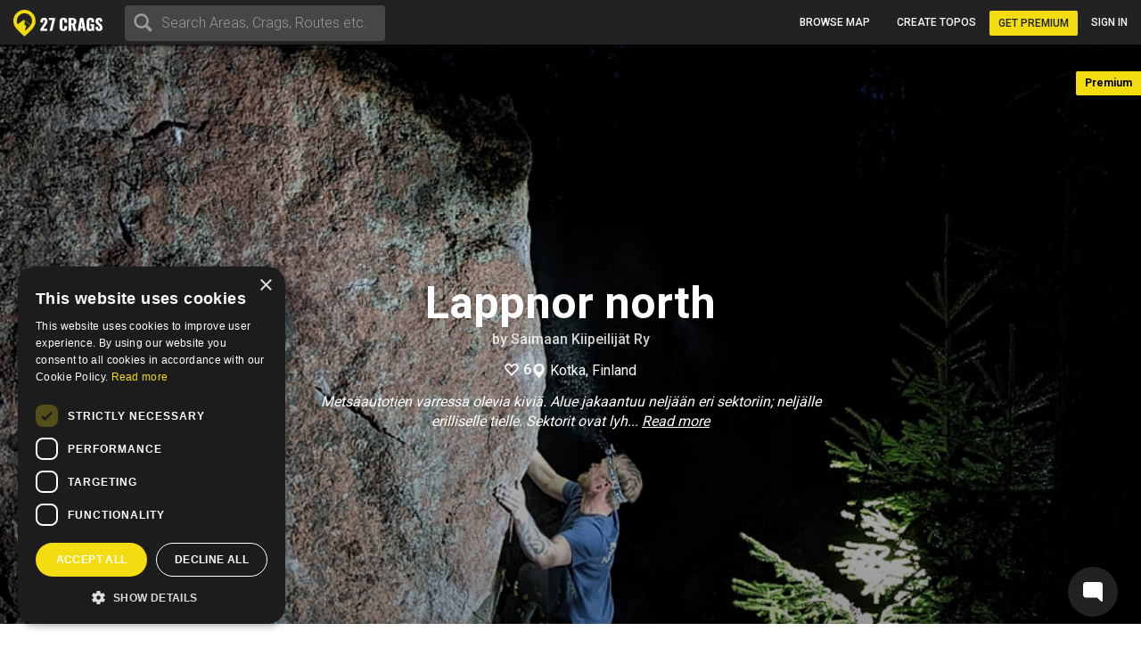

--- FILE ---
content_type: text/html; charset=utf-8
request_url: https://27crags.com/crags/luuppisektori
body_size: 15786
content:
<!DOCTYPE html>
<html lang='en'>
<head>
<!-- Google Tag Manager -->
<script>(function(w,d,s,l,i){w[l]=w[l]||[];w[l].push({'gtm.start':
    new Date().getTime(),event:'gtm.js'});var f=d.getElementsByTagName(s)[0],
  j=d.createElement(s),dl=l!='dataLayer'?'&l='+l:'';j.async=true;j.src=
  'https://www.googletagmanager.com/gtm.js?id='+i+dl;f.parentNode.insertBefore(j,f);
})(window,document,'script','dataLayer','GTM-PCHZ65M');
</script>
<!-- End Google Tag Manager -->
<!-- Global site tag (gtag.js) - Google Ads: 971826460 -->
<script async src="https://www.googletagmanager.com/gtag/js?id=AW-971826460"></script>
<script>
    window.dataLayer = window.dataLayer || [];
    function gtag(){dataLayer.push(arguments);}
    gtag('js', new Date());
    gtag('config', 'AW-971826460');
</script>
<meta charset="UTF-8" />
<meta http-equiv="X-UA-Compatible" content="IE=edge">
<meta name="viewport" content="width=device-width, initial-scale=1">
<link href='//fonts.googleapis.com/css?family=Oswald:400,700|Roboto:500,900,300,700,400&subset=latin,latin-ext,cyrillic-ext,greek' rel='stylesheet' type='text/css'>
<link rel="icon" href="/favicon.png" sizes="32x32">
<title>Lappnor north</title>
<meta name="description" content="Lappnor north with map, topos, photos and more." />
<meta name="keywords" content="sport, rock climbing, climbing, guidebook, guide, topo, route, crag, bouldering, climbing app" />
<meta property="og:title" content="Lappnor north" /><meta property="og:description" content="Lappnor north with map, topos, photos and more." /><meta property="og:site_name" content="27 Crags" /><meta property="og:type" content="website" /><meta property="fb:app_id" content="145638818857339" /><meta property="og:image" content="https://27crags.s3.us-east-1.amazonaws.com/photos/000/296/296558/size_xl-8fc4d3a02560fd2aa58dae5395f65a88.jpg" /><meta property="og:url" content="https://27crags.com/crags/luuppisektori" />
<meta name="csrf-param" content="authenticity_token" />
<meta name="csrf-token" content="Wi5KjKRJHQvwbuVFhWQ3XAtGG3WlFHphhOWjLfF3clp9m7hWa34jAmufInkC-c-P0HFX0YDCEt23ZbW8JyICTg" />
<link rel="stylesheet" href="/packs/css/366-6a545fd8.css" media="all" />
<link rel="stylesheet" href="/packs/css/366-6a545fd8.css" media="all" />
<link rel="stylesheet" href="/packs/css/395-b81fa42f.css" media="all" />
<link rel="stylesheet" href="/packs/css/application-8e02eca5.css" media="all" />
<link rel="stylesheet" href="/packs/css/395-b81fa42f.css" media="all" />
<script src="/packs/js/runtime-f3b7faa287dba38bcddb.js" defer="defer"></script>
<script src="/packs/js/768-5c7db364a994b3120000.js" defer="defer"></script>
<script src="/packs/js/485-f64b708e5aebd07562da.js" defer="defer"></script>
<script src="/packs/js/414-9b0ec2f7472c590618b8.js" defer="defer"></script>
<script src="/packs/js/195-3ea14bacd0aee2560bae.js" defer="defer"></script>
<script src="/packs/js/265-2855e11bbaccf9f7ea63.js" defer="defer"></script>
<script src="/packs/js/application-53d23a8889d5648f4c1a.js" defer="defer"></script>
<script>
  function docReady(fn) {
    if (document.readyState === "complete" || document.readyState === "interactive") {
      setTimeout(fn, 1);
    } else {
      document.addEventListener("DOMContentLoaded", fn);
    }
  }
</script>
<script src="//cdn.plyr.io/3.5.3/plyr.polyfilled.js"></script>
<link rel="stylesheet" href="//cdn.plyr.io/3.5.3/plyr.css">
  <script type="text/javascript" charset="utf-8">
    docReady(function(){
      redirectToMainDomain();
    });
  </script>
<script type="text/javascript">
  window.GRADES_HASH = {"100":["5.5","VB","10","3","3","III","III"],"150":["5.6","V0-","12","3+","3+","IV-","III"],"200":["5.7","V0","14","4","4","IV","IV"],"250":["5.8","V0+","16","4+","4+","IV+","IV"],"275":["5.8","V0+","16","4+","4+","V-","V"],"300":["5.9","V1","17","5","5","V","VI"],"350":["5.10a","V1+","18","5+","5+","V+","VIIa"],"370":["5.10a","V1+","18","5+","5+","VI-","VIIb"],"380":["5.10a","V1+","18","5+","5+","VI","VII"],"400":["5.10b","V2","19","6A","6a","VI+","VIIc"],"450":["5.10c","V3","20","6A+","6a+","VII-","VIIIa"],"500":["5.10d","V3+","20+","6B","6b","VII","VIIIb"],"550":["5.11a","V4","21","6B+","6b+","VII+","VIIIc"],"575":["5.11a","V4+","22","6B+","6b+","VII+","VIIIc"],"600":["5.11b","V4+","22","6C","6c","VII+","VIIIc"],"650":["5.11c","V5","23","6C+","6c+","VIII-","IXa"],"700":["5.11d","V5+","23+","7A","7a","VIII","IXb"],"750":["5.12a","V6","24","7A+","7a+","VIII+","IXc"],"800":["5.12b","V7","25","7B","7b","VIII+","IXc"],"850":["5.12c","V8","26","7B+","7b+","IX-","Xa"],"900":["5.12d","V9","27","7C","7c","IX","Xb"],"950":["5.13a","V10","28","7C+","7c+","IX+","Xc"],"1000":["5.13b","V11","29","8A","8a","X-","Xc"],"1050":["5.13c","V12","30","8A+","8a+","X-","XIa"],"1100":["5.13d","V13","31","8B","8b","X","XIb"],"1150":["5.14a","V14","32","8B+","8b+","X+","XIc"],"1200":["5.14b","V15","33","8C","8c","X+","XIIa"],"1250":["5.14c","V16","34","8C+","8c+","XI-","XIIa"],"1300":["5.14d","V17","35","9A","9a","XI","XIIb"],"1350":["5.15a",null,"36",null,"9a+","XI+","XIIc"],"1400":["5.15b",null,"37",null,"9b","XII-","XIIIa"],"1450":["5.15c",null,"38",null,"9b+","XII-","XIIIb"],"1500":["5.15d",null,"39",null,"9c","XII","XIIIc"],"0":["?","?","?","?","?","?",null]};
  window.GRADE_SYSTEMS = ["US","Hueco","Australian","Font","French","UIAA","Saxon"];
  window.PREFERRED_GRADING_SYSTEM_BOULDER = 'Font';
  window.PREFERRED_GRADING_SYSTEM_SPORT = 'French';
  window.PREFERRED_GRADING_SYSTEM_TRAD = 'French';
</script>



</head>
<body class='user-visitor' id='crags-show'>
<div class='body-container'>
<div class='notice-container' id='user-notifications-popover'></div>

<script type="application/json" data-js-react-on-rails-store="sharedStore">{"apiUrl":"/api/web01/"}</script>
<header class='navbar navbar-fixed-top navbar-inverse search-mode'>
<div class='nav-container container-fluid'>
<div id="Nav-react-component-aeb896ef-9611-4fd6-bcd6-83ab26472dd2"></div>
      <script type="application/json" class="js-react-on-rails-component" data-component-name="Nav" data-dom-id="Nav-react-component-aeb896ef-9611-4fd6-bcd6-83ab26472dd2">{"areas":[{"name":"Gjirokastër","country":"Albania","param_id":"2097"},{"name":"Korçë","country":"Albania","param_id":"2090"},{"name":"Shkodër","country":"Albania","param_id":"2093"},{"name":"Elbasan","country":"Albania","param_id":"2091"},{"name":"Tirana","country":"Albania","param_id":"tirana"},{"name":"Vlorë","country":"Albania","param_id":"2092"},{"name":"Les Escaldes","country":"Andorra","param_id":"1801"},{"name":"Pantà d'Oliana","country":"Andorra","param_id":"panta-d-oliana"},{"name":"Lubango","country":"Angola","param_id":"7792"},{"name":"Esquel","country":"Argentina","param_id":"esquel"},{"name":"Ashtarak","country":"Armenia","param_id":"5652"},{"name":"Yerevan","country":"Armenia","param_id":"5640"},{"name":"Sydney","country":"Australia","param_id":"5669"},{"name":"Villach","country":"Austria","param_id":"848"},{"name":"Leutasch","country":"Austria","param_id":"leutasch"},{"name":"Ternitz","country":"Austria","param_id":"859"},{"name":"Vils","country":"Austria","param_id":"vils"},{"name":"Klagenfurt","country":"Austria","param_id":"851"},{"name":"Wiener Neustadt","country":"Austria","param_id":"855"},{"name":"Linz","country":"Austria","param_id":"850"},{"name":"Wien","country":"Austria","param_id":"846"},{"name":"Innsbruck","country":"Austria","param_id":"852"},{"name":"Ötztal","country":"Austria","param_id":"otztal-18638"},{"name":"Imst","country":"Austria","param_id":"imst"},{"name":"Lech","country":"Austria","param_id":"8727"},{"name":"Saalfelden Am Steinernen Meer","country":"Austria","param_id":"864"},{"name":"Kufstein","country":"Austria","param_id":"869"},{"name":"Baden","country":"Austria","param_id":"877"},{"name":"Maltatal","country":"Austria","param_id":"maltatal-19107"},{"name":"Salzburg","country":"Austria","param_id":"849"},{"name":"Bakersfield, CA","country":"Bakersfield, CA","param_id":"2277"},{"name":"Seraing","country":"Belgium","param_id":"1402"},{"name":"Liège","country":"Belgium","param_id":"1409"},{"name":"Belgium","country":"Belgium","param_id":"belgium"},{"name":"Verviers","country":"Belgium","param_id":"1399"},{"name":"Charleroi","country":"Belgium","param_id":"1416"},{"name":"Namur","country":"Belgium","param_id":"1405"},{"name":"Travnik","country":"Bosnia and Herzegovina","param_id":"1188"},{"name":"Mostar","country":"Bosnia and Herzegovina","param_id":"1182"},{"name":"Sarajevo","country":"Bosnia and Herzegovina","param_id":"1181"},{"name":"Jablanica","country":"Bosnia and Herzegovina","param_id":"jablanica"},{"name":"Boston, MA","country":"Boston, MA","param_id":"2650"},{"name":"Campinas","country":"Brazil","param_id":"6288"},{"name":"São Paulo","country":"Brazil","param_id":"6236"},{"name":"Rio De Janeiro","country":"Brazil","param_id":"6243"},{"name":"Florianópolis","country":"Brazil","param_id":"6265"},{"name":"Plovdiv","country":"Bulgaria","param_id":"1487"},{"name":"Asenovgrad","country":"Bulgaria","param_id":"1496"},{"name":"Samokov","country":"Bulgaria","param_id":"1508"},{"name":"Varna","country":"Bulgaria","param_id":"1480"},{"name":"Halton Hills","country":"Canada","param_id":"2973"},{"name":"Vancouver","country":"Canada","param_id":"2933"},{"name":"Saba Island","country":"Caribbean Netherlands","param_id":"saba-island-19433"},{"name":"Chattanooga, TN","country":"Chattanooga, TN","param_id":"2621"},{"name":"Coquimbo","country":"Chile","param_id":"5940"},{"name":"Angol","country":"Chile","param_id":"6001"},{"name":"Puerto Montt","country":"Chile","param_id":"5930"},{"name":"Talagante","country":"Chile","param_id":"5952"},{"name":"Melipilla","country":"Chile","param_id":"5933"},{"name":"Santiago","country":"Chile","param_id":"5925"},{"name":"Shenzhen","country":"China","param_id":"4093"},{"name":"Haikou","country":"China","param_id":"4118"},{"name":"San Andrés","country":"Colombia","param_id":"san-andres"},{"name":"Split","country":"Croatia","param_id":"1835"},{"name":"Brač","country":"Croatia","param_id":"brac-21083"},{"name":"Šibenik","country":"Croatia","param_id":"1850"},{"name":"Karlovac","country":"Croatia","param_id":"1853"},{"name":"Hvar","country":"Croatia","param_id":"hvar"},{"name":"Dubrovnik","country":"Croatia","param_id":"1854"},{"name":"Samobor","country":"Croatia","param_id":"1851"},{"name":"Istria","country":"Croatia","param_id":"istria"},{"name":"Pula","country":"Croatia","param_id":"1837"},{"name":"Split","country":"Croatia","param_id":"split"},{"name":"Paklenica","country":"Croatia","param_id":"paklenica"},{"name":"Varaždin","country":"Croatia","param_id":"1846"},{"name":"Rijeka","country":"Croatia","param_id":"1836"},{"name":"Zadar","country":"Croatia","param_id":"1834"},{"name":"Nicosia","country":"Cyprus","param_id":"1293"},{"name":"Troodos","country":"Cyprus","param_id":"troodos"},{"name":"West Pentadaktylos","country":"Cyprus","param_id":"west-pentadaktylos"},{"name":"Central Pentadaktylos","country":"Cyprus","param_id":"central-pentadaktylos"},{"name":"Famagusta","country":"Cyprus","param_id":"1298"},{"name":"Paphos","country":"Cyprus","param_id":"1295"},{"name":"Prague","country":"Czech Republic","param_id":"prague"},{"name":"Liberec","country":"Czech Republic","param_id":"1308"},{"name":"Plzeň","country":"Czech Republic","param_id":"1316"},{"name":"Náchod","country":"Czech Republic","param_id":"1357"},{"name":"Praha","country":"Czech Republic","param_id":"1303"},{"name":"Česká Lípa","country":"Czech Republic","param_id":"1386"},{"name":"Sněžník","country":"Czech Republic","param_id":"sneznik"},{"name":"Rakovník","country":"Czech Republic","param_id":"1345"},{"name":"Kladno","country":"Czech Republic","param_id":"1321"},{"name":"Modřín","country":"Czech Republic","param_id":"modrin"},{"name":"Děčín","country":"Czech Republic","param_id":"1318"},{"name":"Třinec","country":"Czech Republic","param_id":"1335"},{"name":"Nyborg","country":"Denmark","param_id":"2123"},{"name":"Copenhagen","country":"Denmark","param_id":"2110"},{"name":"Holstebro","country":"Denmark","param_id":"2131"},{"name":"La Libertad","country":"El Salvador","param_id":"3218"},{"name":"Tallinn","country":"Estonia","param_id":"1532"},{"name":"Kuusamo","country":"Finland","param_id":"45"},{"name":"Tornio","country":"Finland","param_id":"23"},{"name":"Savukoski","country":"Finland","param_id":"8834"},{"name":"Janakkala","country":"Finland","param_id":"54"},{"name":"Savonlinna","country":"Finland","param_id":"27"},{"name":"Sodankylä","country":"Finland","param_id":"8879"},{"name":"Kittilä","country":"Finland","param_id":"8839"},{"name":"Kolari","country":"Finland","param_id":"8880"},{"name":"Kajaani","country":"Finland","param_id":"51"},{"name":"Kokkola","country":"Finland","param_id":"48"},{"name":"Raasepori","country":"Finland","param_id":"raasepori"},{"name":"Joensuu","country":"Finland","param_id":"13"},{"name":"Porvoo","country":"Finland","param_id":"66"},{"name":"Laukaa","country":"Finland","param_id":"42"},{"name":"Kangasala","country":"Finland","param_id":"50"},{"name":"Jämsä","country":"Finland","param_id":"55"},{"name":"Uusikaupunki","country":"Finland","param_id":"21"},{"name":"Lempäälä","country":"Finland","param_id":"41"},{"name":"Valkeakoski","country":"Finland","param_id":"20"},{"name":"Repoveden kansallispuisto","country":"Finland","param_id":"3"},{"name":"Halsvuori","country":"Finland","param_id":"halsvuori"},{"name":"Jyväskylä","country":"Finland","param_id":"jyvaskyla"},{"name":"Hyvinkää","country":"Finland","param_id":"59"},{"name":"Lahti","country":"Finland","param_id":"10"},{"name":"Askola","country":"Finland","param_id":"askola"},{"name":"Åland","country":"Finland","param_id":"aland"},{"name":"Lappeenranta","country":"Finland","param_id":"9"},{"name":"Turku","country":"Finland","param_id":"5"},{"name":"Vaasa","country":"Finland","param_id":"vaasa"},{"name":"Oulu","country":"Finland","param_id":"8"},{"name":"Rovaniemi","country":"Finland","param_id":"29"},{"name":"Lohja","country":"Finland","param_id":"39"},{"name":"Sipoo","country":"Finland","param_id":"25"},{"name":"Kirkkonummi","country":"Finland","param_id":"43"},{"name":"Tampere","country":"Finland","param_id":"6"},{"name":"Kuusankoski","country":"Finland","param_id":"44"},{"name":"Siuntio","country":"Finland","param_id":"siuntio-24079"},{"name":"Kuopio","country":"Finland","param_id":"kuopio"},{"name":"Hämeenlinna","country":"Finland","param_id":"hameenlinna"},{"name":"Mikkeli","country":"Finland","param_id":"37"},{"name":"Espoo","country":"Finland","param_id":"15"},{"name":"Helsinki","country":"Finland","param_id":"helsinki"},{"name":"Kouvola","country":"Finland","param_id":"46"},{"name":"Seinäjoki","country":"Finland","param_id":"26"},{"name":"Salo","country":"Finland","param_id":"28"},{"name":"Nokia","country":"Finland","param_id":"36"},{"name":"Kotka","country":"Finland","param_id":"16"},{"name":"Kustavi","country":"Finland","param_id":"kustavi"},{"name":"Riihimäki","country":"Finland","param_id":"30"},{"name":"Imatra","country":"Finland","param_id":"57"},{"name":"Varkaus","country":"Finland","param_id":"19"},{"name":"Hamina","country":"Finland","param_id":"63"},{"name":"Pori","country":"Finland","param_id":"7"},{"name":"Inari","country":"Finland","param_id":"8775"},{"name":"Heinola","country":"Finland","param_id":"61"},{"name":"Vihti","country":"Finland","param_id":"18"},{"name":"Forssa","country":"Finland","param_id":"65"},{"name":"Rauma","country":"Finland","param_id":"31"},{"name":"Kerava","country":"Finland","param_id":"49"},{"name":"Nurmijärvi","country":"Finland","param_id":"35"},{"name":"Tuusula","country":"Finland","param_id":"22"},{"name":"Fontainebleau","country":"France","param_id":"fontainebleau"},{"name":"Céüse","country":"France","param_id":"ceuse-area"},{"name":"Versailles","country":"France","param_id":"388"},{"name":"Targassone","country":"France","param_id":"targassone"},{"name":"Briancon","country":"France","param_id":"briancon"},{"name":"Nîmes","country":"France","param_id":"406"},{"name":"Chamonix","country":"France","param_id":"chamonix"},{"name":"Marseille","country":"France","param_id":"415"},{"name":"Tautavel","country":"France","param_id":"tautavel"},{"name":"Ariege","country":"France","param_id":"ariege"},{"name":"Nice","country":"France","param_id":"407"},{"name":"Pau","country":"France","param_id":"403"},{"name":"Annecy","country":"France","param_id":"495"},{"name":"Corsica","country":"France","param_id":"corsica"},{"name":"Colmar","country":"France","param_id":"478"},{"name":"Mulhouse","country":"France","param_id":"411"},{"name":"Reims","country":"France","param_id":"400"},{"name":"Beaumont","country":"France","param_id":"beaumont"},{"name":"Montpellier","country":"France","param_id":"413"},{"name":"Cannes","country":"France","param_id":"427"},{"name":"Quimper","country":"France","param_id":"456"},{"name":"Valence","country":"France","param_id":"447"},{"name":"Chambéry","country":"France","param_id":"484"},{"name":"Charleville Mézières","country":"France","param_id":"483"},{"name":"Ajaccio","country":"France","param_id":"498"},{"name":"Nancy","country":"France","param_id":"410"},{"name":"Vailly","country":"France","param_id":"vailly"},{"name":"Grenoble","country":"France","param_id":"421"},{"name":"Étrembières","country":"France","param_id":"etrembieres"},{"name":"Perpignan","country":"France","param_id":"402"},{"name":"Khevsureti","country":"Georgia","param_id":"khevsureti"},{"name":"Khashuri","country":"Georgia","param_id":"5258"},{"name":"Kassel","country":"Germany","param_id":"673"},{"name":"Munich","country":"Germany","param_id":"661"},{"name":"Munich","country":"Germany","param_id":"munich-17212"},{"name":"Regensburg","country":"Germany","param_id":"721"},{"name":"Essen","country":"Germany","param_id":"682"},{"name":"Oberau","country":"Germany","param_id":"oberau"},{"name":"Hagen","country":"Germany","param_id":"680"},{"name":"Pforzheim","country":"Germany","param_id":"725"},{"name":"Reutlingen","country":"Germany","param_id":"719"},{"name":"Ulm","country":"Germany","param_id":"713"},{"name":"Bielefeld","country":"Germany","param_id":"693"},{"name":"Frankenjura","country":"Germany","param_id":"frankenjura"},{"name":"Nürnberg","country":"Germany","param_id":"660"},{"name":"Allgäu","country":"Germany","param_id":"allgau"},{"name":"Karlsruhe","country":"Germany","param_id":"674"},{"name":"Aachen","country":"Germany","param_id":"696"},{"name":"Oberaudorf","country":"Germany","param_id":"oberaudorf"},{"name":"Stuttgart","country":"Germany","param_id":"655"},{"name":"Bad Gottleuba Berggießhübel","country":"Germany","param_id":"bad-gottleuba-berggiesshubel"},{"name":"Düren","country":"Germany","param_id":"754"},{"name":"Tafo","country":"Ghana","param_id":"7818"},{"name":"Pátrai","country":"Greece","param_id":"2164"},{"name":"Karpathos","country":"Greece","param_id":"karpathos"},{"name":"Pyles","country":"Greece","param_id":"pyles"},{"name":"Naousa","country":"Greece","param_id":"2232"},{"name":"Leonidio","country":"Greece","param_id":"leonidio"},{"name":"Préveza","country":"Greece","param_id":"2199"},{"name":"Kyparissi","country":"Greece","param_id":"kyparissi"},{"name":"Corinth","country":"Greece","param_id":"2207"},{"name":"Kalamata","country":"Greece","param_id":"2187"},{"name":"East Crete","country":"Greece","param_id":"east-crete"},{"name":"Kateríni","country":"Greece","param_id":"2170"},{"name":"Chíos","country":"Greece","param_id":"2209"},{"name":"Thessaloníki","country":"Greece","param_id":"2169"},{"name":"Kalymnos","country":"Greece","param_id":"kalymnos"},{"name":"Nafplio","country":"Greece","param_id":"nafplio"},{"name":"Athens","country":"Greece","param_id":"athens"},{"name":"Sparta","country":"Greece","param_id":"2196"},{"name":"Voula","country":"Greece","param_id":"2192"},{"name":"Telendos","country":"Greece","param_id":"telendos-16975"},{"name":"Tinos","country":"Greece","param_id":"tinos-19001"},{"name":"Nuuk","country":"Greenland","param_id":"3373"},{"name":"Sololá","country":"Guatemala","param_id":"3430"},{"name":"Amatitlán","country":"Guatemala","param_id":"3415"},{"name":"Hong Kong","country":"Hong Kong","param_id":"5635"},{"name":"Kowloon","country":"Hong Kong","param_id":"5636"},{"name":"Székesfehérvár","country":"Hungary","param_id":"2007"},{"name":"Pécs","country":"Hungary","param_id":"2009"},{"name":"Veszprém","country":"Hungary","param_id":"2017"},{"name":"Reykjavík","country":"Iceland","param_id":"1474"},{"name":"Bombay","country":"India","param_id":"4500"},{"name":"Goa","country":"India","param_id":"8173"},{"name":"Kolhāpur","country":"India","param_id":"4460"},{"name":"Bellary","country":"India","param_id":"4559"},{"name":"Jashpur Nagar","country":"India","param_id":"jashpur-nagar-31473"},{"name":"Hyderābād","country":"India","param_id":"4434"},{"name":"Manali","country":"India","param_id":"8781"},{"name":"Bengalooru","country":"India","param_id":"4501"},{"name":"Badami","country":"India","param_id":"badami-19337"},{"name":"Denpasar","country":"Indonesia","param_id":"3946"},{"name":"Port Láirge","country":"Ireland","param_id":"1083"},{"name":"Loch Garman","country":"Ireland","param_id":"1082"},{"name":"Nahariyya","country":"Israel","param_id":"4400"},{"name":"Chiavenna","country":"Italy","param_id":"chiavenna"},{"name":"Val di Mello","country":"Italy","param_id":"val-di-mello"},{"name":"Baunei","country":"Italy","param_id":"baunei"},{"name":"Cala Gonone","country":"Italy","param_id":"cala-gonone"},{"name":"Jerzu","country":"Italy","param_id":"jerzu"},{"name":"Latina","country":"Italy","param_id":"539"},{"name":"Finale Ligure","country":"Italy","param_id":"finale-ligure"},{"name":"Val d'Ossola","country":"Italy","param_id":"val-d-ossola"},{"name":"Brescia","country":"Italy","param_id":"548"},{"name":"Val Pennavaire","country":"Italy","param_id":"val-pennavaire"},{"name":"Arco","country":"Italy","param_id":"arco"},{"name":"Val Daone","country":"Italy","param_id":"daone"},{"name":"San Vito Lo Capo","country":"Italy","param_id":"san-vito-lo-capo"},{"name":"Trapani","country":"Italy","param_id":"566"},{"name":"Bolzano - Bozen","country":"Italy","param_id":"549"},{"name":"Varazze","country":"Italy","param_id":"varazze"},{"name":"Piacenza","country":"Italy","param_id":"525"},{"name":"Valle Dell'Orco","country":"Italy","param_id":"valle-dell-orco-aosta"},{"name":"Campo Tures","country":"Italy","param_id":"campo-tures"},{"name":"Reggio nell'Emilia","country":"Italy","param_id":"561"},{"name":"Pordenone","country":"Italy","param_id":"601"},{"name":"Gressoney La Trinité","country":"Italy","param_id":"gressoney-la-trinite"},{"name":"Verona","country":"Italy","param_id":"509"},{"name":"Trento","country":"Italy","param_id":"513"},{"name":"Pinerolo","country":"Italy","param_id":"pinerolo"},{"name":"Chiomonte","country":"Italy","param_id":"chiomonte"},{"name":"Ogliastra","country":"Italy","param_id":"ogliastra"},{"name":"Terni","country":"Italy","param_id":"516"},{"name":"Trieste","country":"Italy","param_id":"559"},{"name":"La Spezia","country":"Italy","param_id":"563"},{"name":"Como","country":"Italy","param_id":"como"},{"name":"Como","country":"Italy","param_id":"624"},{"name":"Valli di Lanzo","country":"Italy","param_id":"valli-di-lanzo"},{"name":"Pisa","country":"Italy","param_id":"523"},{"name":"Vicenza","country":"Italy","param_id":"508"},{"name":"Olbia","country":"Italy","param_id":"603"},{"name":"Salerno","country":"Italy","param_id":"518"},{"name":"Cuneo","country":"Italy","param_id":"622"},{"name":"Sassari","country":"Italy","param_id":"517"},{"name":"Grosseto","country":"Italy","param_id":"615"},{"name":"Bologna","country":"Italy","param_id":"550"},{"name":"Ulassai","country":"Italy","param_id":"ulassai"},{"name":"L'Aquila","country":"Italy","param_id":"612"},{"name":"Campobasso","country":"Italy","param_id":"636"},{"name":"Milan","country":"Italy","param_id":"535"},{"name":"Rimini","country":"Italy","param_id":"520"},{"name":"Udine","country":"Italy","param_id":"558"},{"name":"Treviso","country":"Italy","param_id":"512"},{"name":"Val Di Vizze","country":"Italy","param_id":"val-di-vizze"},{"name":"Courmayeur","country":"Italy","param_id":"courmayeur"},{"name":"Carrara","country":"Italy","param_id":"634"},{"name":"Cagliari","country":"Italy","param_id":"507"},{"name":"Arzachena","country":"Italy","param_id":"arzachena"},{"name":"Albenga","country":"Italy","param_id":"albenga-31794"},{"name":"Genova","country":"Italy","param_id":"541"},{"name":"Pescara","country":"Italy","param_id":"526"},{"name":"Maccagno Con Pino E Veddasca","country":"Italy","param_id":"maccagno-con-pino-e-veddasca"},{"name":"Turin","country":"Italy","param_id":"turin"},{"name":"Varese","country":"Italy","param_id":"511"},{"name":"Padova","country":"Italy","param_id":"530"},{"name":"Alessandria","country":"Italy","param_id":"557"},{"name":"Napoli","country":"Italy","param_id":"532"},{"name":"Livorno","country":"Italy","param_id":"537"},{"name":"Ancona","country":"Italy","param_id":"556"},{"name":"San Remo","country":"Italy","param_id":"593"},{"name":"Cesena","country":"Italy","param_id":"546"},{"name":"Benevento","country":"Italy","param_id":"640"},{"name":"Caserta","country":"Italy","param_id":"633"},{"name":"Domusnovas","country":"Italy","param_id":"domusnovas"},{"name":"Novara","country":"Italy","param_id":"531"},{"name":"Sarre","country":"Italy","param_id":"sarre"},{"name":"Yangsan","country":"Korea, Republic of","param_id":"5072"},{"name":"Busan","country":"Korea, Republic of","param_id":"5073"},{"name":"Miryang","country":"Korea, Republic of","param_id":"5099"},{"name":"Kŭmsan","country":"Korea, Republic of","param_id":"5100"},{"name":"Kwangju","country":"Korea, Republic of","param_id":"5076"},{"name":"Masan","country":"Korea, Republic of","param_id":"5075"},{"name":"Daegu","country":"Korea, Republic of","param_id":"5063"},{"name":"Hŭnghae","country":"Korea, Republic of","param_id":"5083"},{"name":"Peć","country":"Kosovo","param_id":"1673"},{"name":"Luxembourg","country":"Luxembourg","param_id":"2263"},{"name":"Berdorf","country":"Luxembourg","param_id":"berdorf"},{"name":"Mangochi","country":"Malawi","param_id":"7063"},{"name":"Mulanje","country":"Malawi","param_id":"7061"},{"name":"Zapopan","country":"Mexico","param_id":"3529"},{"name":"Hermosillo","country":"Mexico","param_id":"3513"},{"name":"Irapuato","country":"Mexico","param_id":"3512"},{"name":"Petrovac","country":"Montenegro","param_id":"8810"},{"name":"Kotor Bay","country":"Montenegro","param_id":"kotor-bay"},{"name":"Bar","country":"Montenegro","param_id":"bar"},{"name":"Podgorica","country":"Montenegro","param_id":"podgorica"},{"name":"Tafraout","country":"Morocco","param_id":"tafraout"},{"name":"Oukaimeden","country":"Morocco","param_id":"oukaimeden"},{"name":"Marrakech","country":"Morocco","param_id":"7888"},{"name":"Agadir","country":"Morocco","param_id":"agadir"},{"name":"Beni Mellal","country":"Morocco","param_id":"7902"},{"name":"Langtang","country":"Nepal","param_id":"langtang"},{"name":"Willemstad","country":"Netherlands Antilles","param_id":"3331"},{"name":"Гостивар","country":"North Macedonia","param_id":"2244"},{"name":"Куманово","country":"North Macedonia","param_id":"2243"},{"name":"Ohrid","country":"North Macedonia","param_id":"2240"},{"name":"Nordfjord","country":"Norway","param_id":"nordfjord"},{"name":"Alta","country":"Norway","param_id":"8812"},{"name":"Vefsn","country":"Norway","param_id":"vefsn"},{"name":"Borgund","country":"Norway","param_id":"8854"},{"name":"Fortun","country":"Norway","param_id":"8858"},{"name":"Sogndal","country":"Norway","param_id":"sogndal"},{"name":"Lillehammer","country":"Norway","param_id":"84"},{"name":"Kongsberg","country":"Norway","param_id":"87"},{"name":"Tromsø","country":"Norway","param_id":"73"},{"name":"Harstad","country":"Norway","param_id":"90"},{"name":"Bøverdalen","country":"Norway","param_id":"8907"},{"name":"Brønnøysund","country":"Norway","param_id":"8753"},{"name":"Vesterålen","country":"Norway","param_id":"vesteralen"},{"name":"Senja","country":"Norway","param_id":"senja"},{"name":"Loppa","country":"Norway","param_id":"loppa"},{"name":"Fjærland","country":"Norway","param_id":"8816"},{"name":"Øksfjord","country":"Norway","param_id":"oksfjord"},{"name":"Haugastøl","country":"Norway","param_id":"haugastol"},{"name":"Mo i Rana","country":"Norway","param_id":"83"},{"name":"Bodø","country":"Norway","param_id":"bodo"},{"name":"Lofoten","country":"Norway","param_id":"lofoten"},{"name":"Kvaløya","country":"Norway","param_id":"kvalya"},{"name":"Ålesund","country":"Norway","param_id":"96"},{"name":"Trondheim","country":"Norway","param_id":"72"},{"name":"Kristiansand","country":"Norway","param_id":"76"},{"name":"Hamar","country":"Norway","param_id":"91"},{"name":"Bergen","country":"Norway","param_id":"78"},{"name":"Fredrikstad","country":"Norway","param_id":"fredrikstad"},{"name":"Larvik","country":"Norway","param_id":"85"},{"name":"Drammen","country":"Norway","param_id":"77"},{"name":"Hallingdal","country":"Norway","param_id":"hallingdal"},{"name":"Flatanger","country":"Norway","param_id":"flatanger-25006"},{"name":"Stavanger","country":"Norway","param_id":"74"},{"name":"Tønsberg","country":"Norway","param_id":"79"},{"name":"Østmarka","country":"Norway","param_id":"ostmarka-bouldering"},{"name":"Skien","country":"Norway","param_id":"skien"},{"name":"Aurland","country":"Norway","param_id":"8788"},{"name":"Oppdal","country":"Norway","param_id":"oppdal"},{"name":"Haugesund","country":"Norway","param_id":"89"},{"name":"Arendal","country":"Norway","param_id":"95"},{"name":"Sandefjord","country":"Norway","param_id":"80"},{"name":"Nissedal","country":"Norway","param_id":"nissedal-19878"},{"name":"Oslo","country":"Norway","param_id":"75"},{"name":"Molde","country":"Norway","param_id":"82"},{"name":"Narvik","country":"Norway","param_id":"narvik-34151"},{"name":"Moss","country":"Norway","param_id":"81"},{"name":"Kristiansund","country":"Norway","param_id":"86"},{"name":"Bø","country":"Norway","param_id":"bo-31815"},{"name":"Ramallah","country":"Palestinian Territory, Occupied","param_id":"ramallah"},{"name":"Bethlehem","country":"Palestinian Territory, Occupied","param_id":"4241"},{"name":"Jericho","country":"Palestinian Territory, Occupied","param_id":"4242"},{"name":"Baguio","country":"Philippines","param_id":"5557"},{"name":"Pointe Noire","country":"Pointe Noire","param_id":"pointe-noire"},{"name":"Karłów","country":"Poland","param_id":"karlow"},{"name":"Poznań","country":"Poland","param_id":"934"},{"name":"Olsztyn","country":"Poland","param_id":"887"},{"name":"Kraków","country":"Poland","param_id":"897"},{"name":"Gorzów Wielkopolski","country":"Poland","param_id":"904"},{"name":"Bielsko-Biała","country":"Poland","param_id":"932"},{"name":"Wałbrzych","country":"Poland","param_id":"916"},{"name":"Zawiercie","country":"Poland","param_id":"970"},{"name":"Madeira","country":"Portugal","param_id":"madeira"},{"name":"Ponta Delgada","country":"Portugal","param_id":"1171"},{"name":"Sintra","country":"Portugal","param_id":"1121"},{"name":"Rio de Mouro","country":"Portugal","param_id":"1118"},{"name":"Piatra Neamţ","country":"Romania","param_id":"1584"},{"name":"Aiud","country":"Romania","param_id":"1652"},{"name":"Zalău","country":"Romania","param_id":"1576"},{"name":"Buzău","country":"Romania","param_id":"1597"},{"name":"Suceava","country":"Romania","param_id":"1590"},{"name":"Ploieşti","country":"Romania","param_id":"1582"},{"name":"Râmnicu Vâlcea","country":"Romania","param_id":"1567"},{"name":"Alba Iulia","country":"Romania","param_id":"1575"},{"name":"Focşani","country":"Romania","param_id":"1586"},{"name":"Sterlitamak","country":"Russian Federation","param_id":"1750"},{"name":"Kislovodsk","country":"Russian Federation","param_id":"1778"},{"name":"Priozersk","country":"Russian Federation","param_id":"8758"},{"name":"Svetogorsk","country":"Russian Federation","param_id":"8260"},{"name":"Yuzhno-Sakhalinsk","country":"Russian Federation","param_id":"1798"},{"name":"Magnitogorsk","country":"Russian Federation","param_id":"1733"},{"name":"Ufa","country":"Russian Federation","param_id":"1723"},{"name":"Kamyshin","country":"Russian Federation","param_id":"1780"},{"name":"Vyborg","country":"Russian Federation","param_id":"8259"},{"name":"San Marino","country":"San Marino","param_id":"1075"},{"name":"Valjevo","country":"Serbia","param_id":"1672"},{"name":"Liptovský Mikuláš","country":"Slovakia","param_id":"1056"},{"name":"Prešov","country":"Slovakia","param_id":"1027"},{"name":"Dolný Kubín","country":"Slovakia","param_id":"1065"},{"name":"Žilina","country":"Slovakia","param_id":"1029"},{"name":"Považská Bystrica","country":"Slovakia","param_id":"povazska_bystrica"},{"name":"Poprad","country":"Slovakia","param_id":"1020"},{"name":"Košice","country":"Slovakia","param_id":"1028"},{"name":"Prievidza","country":"Slovakia","param_id":"1022"},{"name":"Trnava","country":"Slovakia","param_id":"1021"},{"name":"Bratislava","country":"Slovakia","param_id":"1025"},{"name":"Spišská Nová Ves","country":"Slovakia","param_id":"1033"},{"name":"Súľov","country":"Slovakia","param_id":"sulov"},{"name":"Maribor","country":"Slovenia","param_id":"1008"},{"name":"Koper","country":"Slovenia","param_id":"1015"},{"name":"Rocklands","country":"South Africa","param_id":"rocklands"},{"name":"Cape Town","country":"South Africa","param_id":"cape-town-climbing"},{"name":"Montagu","country":"South Africa","param_id":"montagu"},{"name":"Noorder-Paarl","country":"South Africa","param_id":"7721"},{"name":"Pretoria","country":"South Africa","param_id":"7682"},{"name":"Bronkhorstspruit","country":"South Africa","param_id":"7771"},{"name":"Worcester","country":"South Africa","param_id":"7719"},{"name":"Grabouw","country":"South Africa","param_id":"7782"},{"name":"Alcañiz","country":"Spain","param_id":"alcaniz-15520"},{"name":"Motril","country":"Spain","param_id":"motril-33704"},{"name":"La Dehesa","country":"Spain","param_id":"la-dehesa-18736"},{"name":"Albarracin","country":"Spain","param_id":"albarracin"},{"name":"Margalef","country":"Spain","param_id":"margalef"},{"name":"Arona","country":"Spain","param_id":"176"},{"name":"Mataró","country":"Spain","param_id":"133"},{"name":"Zaragoza","country":"Spain","param_id":"118"},{"name":"Tarragona","country":"Spain","param_id":"tarragona"},{"name":"Vitoria-Gasteiz","country":"Spain","param_id":"119"},{"name":"Marbella","country":"Spain","param_id":"105"},{"name":"Tarifa","country":"Spain","param_id":"tarifa"},{"name":"Vélez Málaga","country":"Spain","param_id":"155"},{"name":"Girona","country":"Spain","param_id":"199"},{"name":"La Laguna","country":"Spain","param_id":"150"},{"name":"Costa Blanca","country":"Spain","param_id":"costa-blanca"},{"name":"Lleida","country":"Spain","param_id":"lleida"},{"name":"Tenerife","country":"Spain","param_id":"tenerife"},{"name":"Mallorca","country":"Spain","param_id":"mallorca"},{"name":"El Chorro","country":"Spain","param_id":"el-chorro"},{"name":"Siurana","country":"Spain","param_id":"siurana"},{"name":"Granada","country":"Spain","param_id":"granada"},{"name":"Hoyamoros","country":"Spain","param_id":"hoyamoros-18737"},{"name":"Madrid","country":"Spain","param_id":"134"},{"name":"Barcelona","country":"Spain","param_id":"8204"},{"name":"Manresa","country":"Spain","param_id":"194"},{"name":"Costa Daurada","country":"Spain","param_id":"costa-daurada"},{"name":"Jaen","country":"Spain","param_id":"jaen"},{"name":"Gran Canaria","country":"Spain","param_id":"gran-canaria"},{"name":"Orihuela","country":"Spain","param_id":"164"},{"name":"Elx / Elche","country":"Spain","param_id":"152"},{"name":"Can boquet","country":"Spain","param_id":"can-boquet-18554"},{"name":"Majadahonda","country":"Spain","param_id":"195"},{"name":"Montsant","country":"Spain","param_id":"montsant"},{"name":"Bilbao","country":"Spain","param_id":"143"},{"name":"Gandia","country":"Spain","param_id":"168"},{"name":"La Jonquera","country":"Spain","param_id":"la-jonquera"},{"name":"Burgos","country":"Spain","param_id":"142"},{"name":"Ciudad Real","country":"Spain","param_id":"172"},{"name":"Murcia","country":"Spain","param_id":"104"},{"name":"La Cova del Cavall","country":"Spain","param_id":"la-cova-del-cavall"},{"name":"Castellón De La Plana","country":"Spain","param_id":"111"},{"name":"Oviedo","country":"Spain","param_id":"130"},{"name":"Gijón","country":"Spain","param_id":"139"},{"name":"Avilés","country":"Spain","param_id":"204"},{"name":"San Sebastián","country":"Spain","param_id":"126"},{"name":"Alicante","country":"Spain","param_id":"115"},{"name":"Alcoy","country":"Spain","param_id":"177"},{"name":"Loja","country":"Spain","param_id":"8346"},{"name":"Albacete","country":"Spain","param_id":"117"},{"name":"St George, UT","country":"St George, UT","param_id":"2466"},{"name":"Eskilstuna","country":"Sweden","param_id":"329"},{"name":"Helsingborg","country":"Sweden","param_id":"325"},{"name":"Höör","country":"Sweden","param_id":"hoor"},{"name":"Ängelholm","country":"Sweden","param_id":"381"},{"name":"Hässleholm","country":"Sweden","param_id":"373"},{"name":"Jönköping","country":"Sweden","param_id":"324"},{"name":"Karlshamn","country":"Sweden","param_id":"371"},{"name":"Särna","country":"Sweden","param_id":"sarna"},{"name":"Borlänge","country":"Sweden","param_id":"380"},{"name":"Kalmar","country":"Sweden","param_id":"372"},{"name":"Nässjö","country":"Sweden","param_id":"356"},{"name":"Oskarshamn","country":"Sweden","param_id":"352"},{"name":"Örnsköldsvik","country":"Sweden","param_id":"353"},{"name":"The pit","country":"Sweden","param_id":"the-pit-14478"},{"name":"Övertorneå","country":"Sweden","param_id":"overtornea"},{"name":"Skövde","country":"Sweden","param_id":"349"},{"name":"Åsele","country":"Sweden","param_id":"asele"},{"name":"Resö","country":"Sweden","param_id":"reso"},{"name":"Kiruna","country":"Sweden","param_id":"334"},{"name":"Åkersberga","country":"Sweden","param_id":"383"},{"name":"Lerum","country":"Sweden","param_id":"361"},{"name":"Strömstad","country":"Sweden","param_id":"stromstad"},{"name":"Boden","country":"Sweden","param_id":"335"},{"name":"Tjörn","country":"Sweden","param_id":"tjorn"},{"name":"Kjugekull","country":"Sweden","param_id":"kjugekull-bouldering"},{"name":"Piteå","country":"Sweden","param_id":"332"},{"name":"Härnösand","country":"Sweden","param_id":"374"},{"name":"Bohuslän","country":"Sweden","param_id":"bohuslan"},{"name":"Linköping","country":"Sweden","param_id":"322"},{"name":"Östersund","country":"Sweden","param_id":"351"},{"name":"Sundsvall","country":"Sweden","param_id":"348"},{"name":"Alingsås","country":"Sweden","param_id":"382"},{"name":"Borås","country":"Sweden","param_id":"330"},{"name":"Göteborg","country":"Sweden","param_id":"gothenburg"},{"name":"Kungälv","country":"Sweden","param_id":"364"},{"name":"Stockholm","country":"Sweden","param_id":"stockholm"},{"name":"Västerås","country":"Sweden","param_id":"312"},{"name":"Falun","country":"Sweden","param_id":"375"},{"name":"Norrköping","country":"Sweden","param_id":"319"},{"name":"Karlskrona","country":"Sweden","param_id":"369"},{"name":"Nynäshamn","country":"Sweden","param_id":"nynashamn-20045"},{"name":"Gävle","country":"Sweden","param_id":"328"},{"name":"Karlstad","country":"Sweden","param_id":"323"},{"name":"Nyköping","country":"Sweden","param_id":"354"},{"name":"Umeå","country":"Sweden","param_id":"309"},{"name":"Västervik","country":"Sweden","param_id":"vastervik"},{"name":"Skellefteå","country":"Sweden","param_id":"331"},{"name":"Karlskoga","country":"Sweden","param_id":"370"},{"name":"Varberg","country":"Sweden","param_id":"340"},{"name":"Uppsala","country":"Sweden","param_id":"313"},{"name":"Örebro","country":"Sweden","param_id":"318"},{"name":"Sollentuna","country":"Sweden","param_id":"316"},{"name":"Södertälje","country":"Sweden","param_id":"317"},{"name":"Märsta","country":"Sweden","param_id":"358"},{"name":"Växjö","country":"Sweden","param_id":"311"},{"name":"Visby","country":"Sweden","param_id":"337"},{"name":"Gäddede","country":"Sweden","param_id":"8766"},{"name":"Storuman","country":"Sweden","param_id":"8777"},{"name":"Halmstad","country":"Sweden","param_id":"326"},{"name":"Motala","country":"Sweden","param_id":"357"},{"name":"Cresciano","country":"Switzerland","param_id":"cresciano-bouldering"},{"name":"Chironico","country":"Switzerland","param_id":"chironico-bouldering"},{"name":"Magic Wood","country":"Switzerland","param_id":"magic-wood-15945"},{"name":"Ticino","country":"Switzerland","param_id":"ticino"},{"name":"Uri","country":"Switzerland","param_id":"uri"},{"name":"Jona","country":"Switzerland","param_id":"807"},{"name":"Thun","country":"Switzerland","param_id":"783"},{"name":"Sion","country":"Switzerland","param_id":"785"},{"name":"Sankt Gallen","country":"Switzerland","param_id":"769"},{"name":"Lucerne","country":"Switzerland","param_id":"770"},{"name":"Monthey","country":"Switzerland","param_id":"797"},{"name":"Simplon Dorf","country":"Switzerland","param_id":"simplon-dorf"},{"name":"Geneva","country":"Switzerland","param_id":"772"},{"name":"Basel","country":"Switzerland","param_id":"774"},{"name":"Bern","country":"Switzerland","param_id":"773"},{"name":"Grenchen","country":"Switzerland","param_id":"811"},{"name":"Val Calanca","country":"Switzerland","param_id":"val-calanca-19987"},{"name":"Biel","country":"Switzerland","param_id":"820"},{"name":"Chur","country":"Switzerland","param_id":"818"},{"name":"Neuchâtel","country":"Switzerland","param_id":"795"},{"name":"Zürich","country":"Switzerland","param_id":"767"},{"name":"Fribourg","country":"Switzerland","param_id":"813"},{"name":"Bellinzona","country":"Switzerland","param_id":"belinzona"},{"name":"Herisau","country":"Switzerland","param_id":"810"},{"name":"Le Châtelard","country":"Switzerland","param_id":"801"},{"name":"La Fouly","country":"Switzerland","param_id":"la-fouly"},{"name":"Olten","country":"Switzerland","param_id":"792"},{"name":"Lugano","country":"Switzerland","param_id":"799"},{"name":"Musoma","country":"Tanzania, United Republic of","param_id":"6560"},{"name":"Hua Hin","country":"Thailand","param_id":"5116"},{"name":"Mukdahan","country":"Thailand","param_id":"5199"},{"name":"Changwat Rayong","country":"Thailand","param_id":"5139"},{"name":"Ko Samui","country":"Thailand","param_id":"5170"},{"name":"Khon Kaen","country":"Thailand","param_id":"5155"},{"name":"Chumphon","country":"Thailand","param_id":"5117"},{"name":"Krabi","country":"Thailand","param_id":"krabi"},{"name":"Zoolander","country":"Thailand","param_id":"zoolander"},{"name":"Phuket","country":"Thailand","param_id":"5135"},{"name":"İzmir","country":"Turkey","param_id":"5384"},{"name":"Kuşadası","country":"Turkey","param_id":"5412"},{"name":"Fethiye","country":"Turkey","param_id":"5420"},{"name":"Edirne","country":"Turkey","param_id":"5375"},{"name":"Kırıkkale","country":"Turkey","param_id":"5350"},{"name":"Karabük","country":"Turkey","param_id":"5439"},{"name":"Eskişehir","country":"Turkey","param_id":"5353"},{"name":"Rivne","country":"Ukraine","param_id":"1243"},{"name":"Ternopil","country":"Ukraine","param_id":"ternopil"},{"name":"Korostyshiv","country":"Ukraine","param_id":"1273"},{"name":"Ra's al Khaymah","country":"United Arab Emirates","param_id":"4941"},{"name":"Wales","country":"United Kingdom","param_id":"wales"},{"name":"Glasgow","country":"United Kingdom","param_id":"239"},{"name":"Swansea","country":"United Kingdom","param_id":"213"},{"name":"Dorset","country":"United Kingdom","param_id":"dorset"},{"name":"Plymouth","country":"United Kingdom","param_id":"225"},{"name":"Yorkshire","country":"United Kingdom","param_id":"yorkshire"},{"name":"North Wales","country":"United Kingdom","param_id":"north-wales"},{"name":"Peak District","country":"United Kingdom","param_id":"peak-district"},{"name":"Red Rock Canyon","country":"USA","param_id":"red-rocks"},{"name":"South Fork","country":"USA","param_id":"8703"},{"name":"Alta","country":"USA","param_id":"8836"},{"name":"Monte Vista","country":"USA","param_id":"8693"},{"name":"New River Gorge, West Virginia","country":"USA","param_id":"new-river-gorge"},{"name":"Ho Chi Minh City","country":"Viet Nam","param_id":"4357"},{"name":"Nha Trang","country":"Viet Nam","param_id":"4362"},{"name":"Da Nang","country":"Viet Nam","param_id":"4377"},{"name":"Washington, DC","country":"Washington, DC","param_id":"2472"}],"appLink":"https://applink.27crags.com:443/crags/29144?lat=60.449317\u0026lng=26.153859"}</script>
</div>
</header>
<div class='header-spacer'></div>

<main class='content'>
<div class='headline'><section class='banner'>
<div class='carousel userphotos'>
<div class='item' style='background-image: url(&quot;https://27crags.s3.us-east-1.amazonaws.com/photos/000/296/296558/size_xl-8fc4d3a02560fd2aa58dae5395f65a88.jpg&quot;);'></div>
<div class='overlay'></div>
</div>
<div class='banner-placeholder'>
<div class='container'>
<a class='back-to' href='/crags/luuppisektori'>
<div class='glyphicon glyphicon-chevron-left'></div>
Overview
</a>
<h1 class='cragname' title='Lappnor north'>
Lappnor north
</h1>
<div class='location'>
<span class='maintainedby'>
by <a href="/teams/team-hurissalo">Saimaan Kiipeilijät Ry</a>
</span>
</div>
<div class='info-container'>
<div class='like-container'>
<a class="btn-like" rel="facebox[modal]" href="/crag_relations/new?crag_relation%5Bcrag_id%5D=29144&amp;crag_relation%5Bstatus%5D=favourite"><span class="like" title="Like"><i class="glyphicon glyphicon-heart-empty"></i></span></a>
<span class="likes show-tooltip" title="Marko Siivinen, Jussi Luukkonen, Seppo Enarvi, Sami Haarahiltunen, Unto Haaslahti and 1 other">6</span>
</div>
<div class='area-container'>
<i class='glyphicon glyphicon-map-marker'></i>
<a href="/areas/16">Kotka, Finland</a>
</div>
</div>
<div class='crag-description'>
Metsäautotien varressa olevia kiviä. Alue jakaantuu neljään eri sektoriin; neljälle erilliselle tielle. Sektorit ovat lyh...
<a href="/crags/luuppisektori/description">Read more</a>
</div>
<div class='commercial'>
</div>
</div>
</div>
<div class='premium-tag'>
<span class="premium">Premium</span>
</div>
</section>
</div>
<div class='stick-to-top' data-offset='50'>
<div class='scroll-nav'>
<div class='container'>
<nav class='scroll-nav-container'>
<ul class='scroll-nav__nav-list'>
<span class='scroll-nav-indicator'></span>
<li aria-selected="true" class="scroll-nav__nav-item"><a href="/crags/luuppisektori">Overview</a></li>
<li aria-selected="false" class="scroll-nav__nav-item"><a href="/crags/luuppisektori/routelist">Topos</a></li>
<li aria-selected="false" class="scroll-nav__nav-item"><a href="/crags/luuppisektori/cragmap">Map</a></li>
<li aria-selected="false" class="scroll-nav__nav-item"><a href="/crags/luuppisektori/description">Description</a></li>
<li aria-selected="false" class="scroll-nav__nav-item"><a href="/crags/luuppisektori/photos">Photos</a></li>
<li aria-selected="false" class="scroll-nav__nav-item"><a href="/crags/luuppisektori/access">Access</a></li>
<li aria-selected="false" class="scroll-nav__nav-item"><a href="/crags/luuppisektori/authors">Authors</a></li>
</ul>
</nav>
<button class='scroll-nav__scroller scroll-nav__scroller--left'>
<svg class='scroll-nav__scroller__icon' viewbox='0 0 551 1024' xmlns='http://www.w3.org/2000/svg'>
<path d='M445.44 38.183L-2.53 512l447.97 473.817 85.857-81.173-409.6-433.23v81.172l409.6-433.23L445.44 38.18z'></path>
</svg>
</button>
<button class='scroll-nav__scroller scroll-nav__scroller--right'>
<svg class='scroll-nav__scroller__icon' viewbox='0 0 551 1024' xmlns='http://www.w3.org/2000/svg'>
<path d='M105.56 985.817L553.53 512 105.56 38.183l-85.857 81.173 409.6 433.23v-81.172l-409.6 433.23 85.856 81.174z'></path>
</svg>
</button>
</div>
</div>
</div>

<div class='overhang hidden'></div>

<div class='lander-page'>
<section class='bg-white section-top-padding'>
<div class='container'>
<div class='row'>
<div class='col-xs-12 text-center'>
<h2>Routes</h2>
<div class='crag-summary summary-big'>
<span class='route-count-container'>
<span class='route-count'>
<i class='icon27 icon-boulder'></i>
47
<span class='name'>Boulder</span>
</span>

</span>
<div class='summary-chart summary-chart--full' data-accuracy='2' data-barminheight='30' data-count-routes='{&quot;Boulder&quot;:{&quot;700&quot;:6,&quot;650&quot;:2,&quot;850&quot;:6,&quot;750&quot;:7,&quot;500&quot;:3,&quot;450&quot;:2,&quot;800&quot;:9,&quot;400&quot;:1,&quot;550&quot;:3,&quot;600&quot;:2,&quot;350&quot;:1,&quot;0&quot;:4,&quot;900&quot;:1}}' data-height='150' data-labels='true' data-routecounts='true'></div>
</div>
<div class='text-center'>
<a class='btn btn-default' href='/crags/luuppisektori/routelist'>See all routes</a>
</div>
</div>
</div>
</div>
</section>
<section class='bg-white section-top-padding'>
<div class='container'>
<div class='row'>
<div class='col-sm-12'>
<h2 class='text-center'>Topos</h2>
<div class='content-container'>
<div class='crag-cards'>
<div class='row'>
<div class='col-sm-6 col-md-4'>
<a class='crag-card--with-summary' href='/crags/luuppisektori/topos/96266'>
<div class='crag-card__img-container'>
<img class='crag-card__img' src='https://27crags.s3.us-east-1.amazonaws.com/photos/000/356/356229/size_m-a31e6e24768b054a2cc409653148c611.jpg'>
</div>
<div class='crag-card__summary-container'>
<div class='crag-card__summary__details'>
<div class='crag-card__title'>?</div>
<span class='crag-card__description'>
1 route on 2 topos
</span>
</div>
<div class='crag-card__chart'>
<div class='summary-chart summary-chart--simple' data-accuracy='1' data-count-routes='{&quot;Boulder&quot;:{&quot;0&quot;:1}}' data-height='50' data-routecounts='false'></div>
</div>
</div>
</a>

</div>
<div class='col-sm-6 col-md-4'>
<a class='crag-card--with-summary' href='/crags/luuppisektori/topos/uusi'>
<div class='crag-card__img-container'>
<img class='crag-card__img' src='https://27crags.s3.us-east-1.amazonaws.com/photos/000/356/356265/size_m-0374844d82f511b9b2821c90177e2a88.jpg'>
</div>
<div class='crag-card__summary-container'>
<div class='crag-card__summary__details'>
<div class='crag-card__title'>Alpinisti</div>
<span class='crag-card__description'>
1 route on 2 topos
</span>
</div>
<div class='crag-card__chart'>
<div class='summary-chart summary-chart--simple' data-accuracy='1' data-count-routes='{&quot;Boulder&quot;:{&quot;550&quot;:1}}' data-height='50' data-routecounts='false'></div>
</div>
</div>
</a>

</div>
<div class='col-sm-6 col-md-4'>
<a class='crag-card--with-summary' href='/crags/luuppisektori/topos/fractured-but-whole'>
<div class='crag-card__img-container'>
<img class='crag-card__img' src='https://27crags.s3.us-east-1.amazonaws.com/photos/000/356/356227/size_m-0e3b3f5adb7c6327d12b02eaa76f6296.jpg'>
</div>
<div class='crag-card__summary-container'>
<div class='crag-card__summary__details'>
<div class='crag-card__title'>Fractured but whole</div>
<span class='crag-card__description'>
1 route on 2 topos
</span>
</div>
<div class='crag-card__chart'>
<div class='summary-chart summary-chart--simple' data-accuracy='1' data-count-routes='{&quot;Boulder&quot;:{&quot;850&quot;:1}}' data-height='50' data-routecounts='false'></div>
</div>
</div>
</a>

</div>
<div class='col-sm-6 col-md-4'>
<a class='crag-card--with-summary' href='/crags/luuppisektori/topos/kivi2-93055'>
<div class='crag-card__img-container'>
<img class='crag-card__img' src='https://27crags.s3.us-east-1.amazonaws.com/photos/000/345/345977/size_m-31d4831b34a00ce993d11763e5aa1170.jpg'>
</div>
<div class='crag-card__summary-container'>
<div class='crag-card__summary__details'>
<div class='crag-card__title'>Kivi2</div>
<span class='crag-card__description'>
0 routes on 1 topo
</span>
</div>
<div class='crag-card__chart'>
<div class='summary-chart summary-chart--simple' data-accuracy='1' data-count-routes='{}' data-height='50' data-routecounts='false'></div>
</div>
</div>
</a>

</div>
<div class='col-sm-6 col-md-4'>
<a class='crag-card--with-summary' href='/crags/luuppisektori/topos/loysa-alahuuli'>
<div class='crag-card__img-container'>
<img class='crag-card__img' src='https://27crags.s3.us-east-1.amazonaws.com/photos/000/296/296552/size_m-f19251419466106ed45b911ffa8e7e8a.jpg'>
</div>
<div class='crag-card__summary-container'>
<div class='crag-card__summary__details'>
<div class='crag-card__title'>Löysä alahuuli</div>
<span class='crag-card__description'>
2 routes on 2 topos
</span>
</div>
<div class='crag-card__chart'>
<div class='summary-chart summary-chart--simple' data-accuracy='1' data-count-routes='{&quot;Boulder&quot;:{&quot;800&quot;:1,&quot;750&quot;:1}}' data-height='50' data-routecounts='false'></div>
</div>
</div>
</a>

</div>
</div>
</div>
<p class='text-center'>
<a class='btn btn-default' href='/crags/luuppisektori/premiumtopos.96266'>See all topos</a>
</p>
</div>
</div>
</div>
</div>
</section>
<section class='bg-white section-top-padding'>
<div class='container'>
<div class='row'>
<div class='col-sm-12'>
<h2 class='text-center'>
No special access issues
</h2>
<div class='content-container'>
<div class='row'>
<div class='col-md-offset-3 col-md-6'>
<p class='description text-center'>
Dont get stuck with the car in Luuppisektori. Other roads are good for driving. 
<a href='/crags/luuppisektori/access'>Read more</a>
</p>
</div>
</div>
</div>
</div>
</div>
</div>
</section>
<section class='crag-activity bg-white'>
<div class='container'>
<div class='row'>
<div class='col-sm-12 text-center'>
<h2>We like Lappnor north</h2>
<div class='content-container comments'>
<div class='comment'>
<div class='image'>
<a href='/climbers/kingi'>
<img alt='Herbert Toffelhausen' class='climber-thumb' src='https://27crags.s3.us-east-1.amazonaws.com/photos/000/097/97768/small-d888a4bb9457.jpg'>
</a>
</div>
<div>
<a class='climber-name' href='/climbers/kingi'>Herbert Toffelhausen</a>
</div>
<div class='description'>
Kiva paikka, tieltä just ja just pääsin omalla henkilöautolla ilman että kolis pohja
</div>
</div>
<div class='comment'>
<div class='image'>
<a href='/climbers/louckone'>
<img alt='Jussi Luukkonen' class='climber-thumb' src='https://27crags.s3.us-east-1.amazonaws.com/photos/000/209/209905/small-b573b5dd6e1f.jpg'>
</a>
</div>
<div>
<a class='climber-name' href='/climbers/louckone'>Jussi Luukkonen</a>
</div>
<div class='description'>

</div>
</div>
<div class='clearfix'></div>
</div>
</div>
<div class='col-sm-10 text-center col-sm-offset-1'>
<div class='visits'>
<a href='/climbers/kingi'>
<img alt='Herbert Toffelhausen' class='climber-thumb show-tooltip' data-placement='bottom' data-toggle='tooltip' src='https://27crags.s3.us-east-1.amazonaws.com/photos/000/097/97768/small-d888a4bb9457.jpg' title='Herbert Toffelhausen'>
</a>
<a href='/climbers/unto'>
<img alt='Unto Haaslahti' class='climber-thumb show-tooltip' data-placement='bottom' data-toggle='tooltip' src='https://www.gravatar.com/avatar/6893566962419e1a655891d99b129551?s=80&amp;d=mm' title='Unto Haaslahti'>
</a>
<a href='/climbers/louckone'>
<img alt='Jussi Luukkonen' class='climber-thumb show-tooltip' data-placement='bottom' data-toggle='tooltip' src='https://27crags.s3.us-east-1.amazonaws.com/photos/000/209/209905/small-b573b5dd6e1f.jpg' title='Jussi Luukkonen'>
</a>
<a href='/climbers/seppo'>
<img alt='Seppo Enarvi' class='climber-thumb show-tooltip' data-placement='bottom' data-toggle='tooltip' src='https://27crags.s3.us-east-1.amazonaws.com/photos/000/322/322510/small-1d293a9cb1ac0e4742359de413774666.jpg' title='Seppo Enarvi'>
</a>
<a href='/climbers/siivinen'>
<img alt='Marko Siivinen' class='climber-thumb show-tooltip' data-placement='bottom' data-toggle='tooltip' src='https://27crags.s3.us-east-1.amazonaws.com/photos/000/051/51986/small-acedfab109e6.jpg' title='Marko Siivinen'>
</a>
<a href='/climbers/dieselzami'>
<img alt='Sami Haarahiltunen' class='climber-thumb show-tooltip' data-placement='bottom' data-toggle='tooltip' src='https://27crags.s3.us-east-1.amazonaws.com/photos/000/052/52253/small-d722fafe42dd.jpg' title='Sami Haarahiltunen'>
</a>
</div>
</div>
</div>
</div>
</section>
<section class='crag-activity bg-white'>
<div class='container'>
<div class='row'>
<div class='col-sm-12'>
<h2 class='text-center'>Activities on this crag</h2>
<div class='content-container crag-feed-items'>
<div class='row'>
<div class='col-md-6 col-md-offset-3'>
<script type="application/json" id="js-react-on-rails-context">{"railsEnv":"production","inMailer":false,"i18nLocale":"en","i18nDefaultLocale":"en","rorVersion":"14.2.1","rorPro":false,"href":"https://27crags.com/crags/luuppisektori","location":"/crags/luuppisektori","scheme":"https","host":"27crags.com","port":null,"pathname":"/crags/luuppisektori","search":null,"httpAcceptLanguage":null,"serverSide":false}</script>
<div id="CragFeed-react-component-b1d9446a-e13b-4224-80d9-89574bfaae98"></div>
      <script type="application/json" class="js-react-on-rails-component" data-component-name="CragFeed" data-dom-id="CragFeed-react-component-b1d9446a-e13b-4224-80d9-89574bfaae98">{"currentClimber":null,"photoUrl":null,"apiUrl":"/api/web01/","cragId":29144}</script>
</div>
</div>
</div>
</div>
</div>
</div>
</section>
<section class='climbing-locations bg-white'>
<div class='container'>
<div class='row'>
<div class='col-sm-12'>
<h2 class='text-center'>Nearby crags</h2>
<div class='content-container'>
<div class='crag-cards'>
<div class='container'>
<div class='row'>
<div class='col-md-4 col-sm-6 col-xs-12'>
<a class='crag-card--with-summary' href='/crags/lappnor'>
<div class='crag-card__img-container'>
<img class="crag-card__img" src="https://27crags.s3.us-east-1.amazonaws.com/photos/000/010/10152/size_m-3b31d2350833.jpg" />
<div class='premium-tag'><span class="premium">Premium</span></div>
</div>
<div class='crag-card__summary-container'>
<div class='crag-card__summary__details'>
<div class='crag-card__title'>Lappnor</div>
<span class='crag-card__description'>
<span class='route-count'>
<i class='icon27 icon-boulder'></i>
90
<span class='name'>Boulder</span>
</span>
<span class='route-count'>
<i class='glyphicon glyphicon-heart-empty'></i>
147
<span class='name'>Likes</span>
</span>

</span>
</div>
<div class='crag-card__chart'>
<div class='summary-chart summary-chart--simple' data-accuracy='1' data-count-routes='{&quot;Boulder&quot;:{&quot;850&quot;:7,&quot;650&quot;:4,&quot;500&quot;:6,&quot;450&quot;:9,&quot;400&quot;:16,&quot;700&quot;:5,&quot;550&quot;:5,&quot;950&quot;:1,&quot;750&quot;:3,&quot;800&quot;:5,&quot;600&quot;:7,&quot;275&quot;:1,&quot;380&quot;:9,&quot;300&quot;:4,&quot;200&quot;:2,&quot;900&quot;:1,&quot;100&quot;:2,&quot;1050&quot;:1,&quot;1300&quot;:1,&quot;1100&quot;:1}}' data-height='50' data-routecounts='false'></div>
</div>
</div>
</a>

</div>
<div class='col-md-4 col-sm-6 col-xs-12'>
<a class='crag-card--with-summary' href='/crags/liljendal'>
<div class='crag-card__img-container'>
<img class="crag-card__img" src="https://27crags.s3.us-east-1.amazonaws.com/photos/000/052/52555/size_m-6e4ee0b6dcfb.jpg" />
<div class='premium-tag'><span class="premium">Premium</span></div>
</div>
<div class='crag-card__summary-container'>
<div class='crag-card__summary__details'>
<div class='crag-card__title'>Liljendal</div>
<span class='crag-card__description'>
<span class='route-count'>
<i class='icon27 icon-boulder'></i>
77
<span class='name'>Boulder</span>
</span>
<span class='route-count'>
<i class='glyphicon glyphicon-heart-empty'></i>
113
<span class='name'>Likes</span>
</span>

</span>
</div>
<div class='crag-card__chart'>
<div class='summary-chart summary-chart--simple' data-accuracy='1' data-count-routes='{&quot;Boulder&quot;:{&quot;200&quot;:7,&quot;400&quot;:5,&quot;900&quot;:2,&quot;450&quot;:3,&quot;600&quot;:7,&quot;300&quot;:4,&quot;750&quot;:5,&quot;650&quot;:2,&quot;700&quot;:7,&quot;500&quot;:5,&quot;800&quot;:4,&quot;550&quot;:5,&quot;380&quot;:4,&quot;850&quot;:3,&quot;1000&quot;:2,&quot;950&quot;:2,&quot;275&quot;:2,&quot;1050&quot;:2,&quot;0&quot;:2,&quot;150&quot;:1,&quot;350&quot;:2,&quot;250&quot;:1}}' data-height='50' data-routecounts='false'></div>
</div>
</div>
</a>

</div>
<div class='col-md-4 col-sm-6 col-xs-12'>
<a class='crag-card--with-summary' href='/crags/tsernobyl'>
<div class='crag-card__img-container'>
<img class="crag-card__img" src="https://27crags.s3.us-east-1.amazonaws.com/photos/000/250/250079/size_m-cc831daa552d.jpg" />
<div class='premium-tag'><span class="premium">Premium</span></div>
</div>
<div class='crag-card__summary-container'>
<div class='crag-card__summary__details'>
<div class='crag-card__title'>Tsernobyl</div>
<span class='crag-card__description'>
<span class='route-count'>
<i class='icon27 icon-boulder'></i>
11
<span class='name'>Boulder</span>
</span>
<span class='route-count'>
<i class='glyphicon glyphicon-heart-empty'></i>
2
<span class='name'>Likes</span>
</span>

</span>
</div>
<div class='crag-card__chart'>
<div class='summary-chart summary-chart--simple' data-accuracy='1' data-count-routes='{&quot;Boulder&quot;:{&quot;750&quot;:2,&quot;700&quot;:1,&quot;600&quot;:1,&quot;400&quot;:1,&quot;650&quot;:1,&quot;800&quot;:2,&quot;500&quot;:2,&quot;550&quot;:1}}' data-height='50' data-routecounts='false'></div>
</div>
</div>
</a>

</div>
<div class='col-md-4 col-sm-6 col-xs-12'>
<a class='crag-card--with-summary' href='/crags/oikotie'>
<div class='crag-card__img-container'>
<img class="crag-card__img" src="https://27crags.s3.us-east-1.amazonaws.com/photos/000/286/286207/size_m-00b72eae518c530d455ea92363675bfa.jpg" />
<div class='premium-tag'><span class="premium">Premium</span></div>
</div>
<div class='crag-card__summary-container'>
<div class='crag-card__summary__details'>
<div class='crag-card__title'>Oikotie</div>
<span class='crag-card__description'>
<span class='route-count'>
<i class='icon27 icon-boulder'></i>
8
<span class='name'>Boulder</span>
</span>
<span class='route-count'>
<i class='glyphicon glyphicon-heart-empty'></i>
9
<span class='name'>Likes</span>
</span>

</span>
</div>
<div class='crag-card__chart'>
<div class='summary-chart summary-chart--simple' data-accuracy='1' data-count-routes='{&quot;Boulder&quot;:{&quot;700&quot;:1,&quot;750&quot;:2,&quot;800&quot;:1,&quot;600&quot;:1,&quot;500&quot;:1,&quot;350&quot;:1,&quot;400&quot;:1}}' data-height='50' data-routecounts='false'></div>
</div>
</div>
</a>

</div>
<div class='col-md-4 col-sm-6 col-xs-12'>
<a class='crag-card--with-summary' href='/crags/tikankallio'>
<div class='crag-card__img-container'>
<img class="crag-card__img" src="https://27crags.s3.us-east-1.amazonaws.com/photos/000/283/283438/size_m-c9c819db233e31ce8655e27889625952.jpg" />
<div class='premium-tag'><span class="premium">Premium</span></div>
</div>
<div class='crag-card__summary-container'>
<div class='crag-card__summary__details'>
<div class='crag-card__title'>Tikankallio</div>
<span class='crag-card__description'>
<span class='route-count'>
<i class='icon27 icon-sport'></i>
10
<span class='name'>Sport</span>
</span>
<span class='route-count'>
<i class='icon27 icon-trad'></i>
31
<span class='name'>Trad</span>
</span>
<span class='route-count'>
<i class='glyphicon glyphicon-heart-empty'></i>
15
<span class='name'>Likes</span>
</span>

</span>
</div>
<div class='crag-card__chart'>
<div class='summary-chart summary-chart--simple' data-accuracy='1' data-count-routes='{&quot;Traditional&quot;:{&quot;600&quot;:5,&quot;500&quot;:5,&quot;450&quot;:5,&quot;800&quot;:1,&quot;650&quot;:3,&quot;750&quot;:2,&quot;350&quot;:1,&quot;400&quot;:1,&quot;300&quot;:1,&quot;0&quot;:3},&quot;Sport&quot;:{&quot;1100&quot;:1,&quot;650&quot;:1,&quot;700&quot;:1,&quot;450&quot;:1,&quot;500&quot;:2,&quot;550&quot;:2,&quot;0&quot;:1,&quot;1150&quot;:1},&quot;Partially bolted&quot;:{&quot;350&quot;:1,&quot;500&quot;:1,&quot;550&quot;:1,&quot;750&quot;:1}}' data-height='50' data-routecounts='false'></div>
</div>
</div>
</a>

</div>
<div class='col-md-4 col-sm-6 col-xs-12'>
<a class='crag-card--with-summary' href='/crags/furuholmen'>
<div class='crag-card__img-container'>
<img class="crag-card__img" src="https://27crags.s3.us-east-1.amazonaws.com/photos/000/161/161872/size_m-81bb2452d938.jpg" />
<div class='premium-tag'><span class="premium">Premium</span></div>
</div>
<div class='crag-card__summary-container'>
<div class='crag-card__summary__details'>
<div class='crag-card__title'>Furuholmen</div>
<span class='crag-card__description'>
<span class='route-count'>
<i class='icon27 icon-boulder'></i>
3
<span class='name'>Boulder</span>
</span>
<span class='route-count'>
<i class='glyphicon glyphicon-heart-empty'></i>
1
<span class='name'>Likes</span>
</span>

</span>
</div>
<div class='crag-card__chart'>
<div class='summary-chart summary-chart--simple' data-accuracy='1' data-count-routes='{&quot;Boulder&quot;:{&quot;800&quot;:1,&quot;700&quot;:1,&quot;1000&quot;:1}}' data-height='50' data-routecounts='false'></div>
</div>
</div>
</a>

</div>
</div>
</div>

</div>
<div class='text-center'>
<a class='btn btn-default' href='/areas/16'>
See area map
</a>
</div>
</div>
</div>
</div>
</div>
</section>

</div>

<script>
  function showConfirm(e, path) {
    e.preventDefault();
    if (window.confirm("Change this crag to area?")) {
      window.location = path;
    }
  }
  // This is a hack to make the dropdown menu work with the scroll nav
  document.getElementById('realEditMenu').addEventListener('click', function(e) {
    e.stopPropagation();
    var clientRect = e.target.getBoundingClientRect();
    $('#editMenu').parent('.dropdown').css({position: 'absolute', width: clientRect.width + 'px', left: clientRect.left + 'px'});
    $('#editMenu').dropdown('toggle');
  });
</script>

</main>
<footer class='footer'>
<div class='container'>
<div class='footer-crags col-sm-3 hidden-xs'>
<h3>Browse climbing places</h3>
<ul>
<li>
<a href="/continents/europe">Europe</a>
</li>
<li>
<a href="/continents/north-america">North America</a>
</li>
<li>
<a href="/continents/south-america">South America</a>
</li>
<li>
<a href="/continents/africa">Africa</a>
</li>
<li>
<a href="/continents/asia">Asia</a>
</li>
<li>
<a href="/continents/oceania">Oceania</a>
</li>
</ul>
</div>
<div class='footer-links col-sm-3 col-xs-12'>
<h3>27 Crags</h3>
<ul class=''>
<li><a href="https://27crags.groovehq.com/help_center">Help</a></li>
<li><a href="/contact">Contact us</a></li>
<li><a href="/site/terms">Terms of use</a></li>
<li><a href="/site/privacy">Privacy policy</a></li>
<li><a href="/site/mission">Our mission</a></li>
<li><a href="/site/jobs">Open jobs</a></li>
</ul>

</div>
<div class='footer-share col-md-offset-2 col-md-4 col-sm-6 col-xs-12'>
<h3 class='hidden-xs'>Download 27 Crags</h3>
<br>
<a class='appstore-badge-x1' href='https://itunes.apple.com/us/app/id1010852143' target='_blank'></a>
<a class='googleplay-badge-x1' href='https://play.google.com/store/apps/details?id=com.crags27.crags27' target='_blank'></a>
<p>
<br>
Climbing is dangerous and not always permitted.
By using this site you are agreeing to our <a href="/site/terms">terms of use</a>.
</p>
</div>
<div class='clearfix'></div>
<div class='copyright'>27 Crags &copy; 2021</div>
</div>
</footer>
<!-- BEGIN GROOVE WIDGET CODE -->
<script>
    !function(e,t){if(!e.groove){var i=function(e,t){return Array.prototype.slice.call(e,t)},a={widget:null,loadedWidgets:{},classes:{Shim:null,Embeddable:function(){this._beforeLoadCallQueue=[],this.shim=null,this.finalized=!1;var e=function(e){var t=i(arguments,1);if(this.finalized){if(!this[e])throw new TypeError(e+"() is not a valid widget method");this[e].apply(this,t)}else this._beforeLoadCallQueue.push([e,t])};this.initializeShim=function(){a.classes.Shim&&(this.shim=new a.classes.Shim(this))},this.exec=e,this.init=function(){e.apply(this,["init"].concat(i(arguments,0))),this.initializeShim()},this.onShimScriptLoad=this.initializeShim.bind(this),this.onload=void 0}},scriptLoader:{callbacks:{},states:{},load:function(e,i){if("pending"!==this.states[e]){this.states[e]="pending";var a=t.createElement("script");a.id=e,a.type="text/javascript",a.async=!0,a.src=i;var s=this;a.addEventListener("load",(function(){s.states[e]="completed",(s.callbacks[e]||[]).forEach((function(e){e()}))}),!1);var n=t.getElementsByTagName("script")[0];n.parentNode.insertBefore(a,n)}},addListener:function(e,t){"completed"!==this.states[e]?(this.callbacks[e]||(this.callbacks[e]=[]),this.callbacks[e].push(t)):t()}},createEmbeddable:function(){var t=new a.classes.Embeddable;return e.Proxy?new Proxy(t,{get:function(e,t){return e instanceof a.classes.Embeddable?Object.prototype.hasOwnProperty.call(e,t)||"onload"===t?e[t]:function(){e.exec.apply(e,[t].concat(i(arguments,0)))}:e[t]}}):t},createWidget:function(){var e=a.createEmbeddable();return a.scriptLoader.load("groove-script","https://729ff2c9-a0ee-4fb2-899b-9fa193511fc9.widget.cluster.groovehq.com/api/loader"),a.scriptLoader.addListener("groove-iframe-shim-loader",e.onShimScriptLoad),e}};e.groove=a}}(window,document);
    window.groove.widget = window.groove.createWidget();
    window.groove.widget.init('729ff2c9-a0ee-4fb2-899b-9fa193511fc9', {});
</script>
<!-- END GROOVE WIDGET CODE -->



<div id='hidden_html_container'></div>

</div>
<img height='1' src='https://www.facebook.com/tr?id=1602914396625024&amp;ev=PageView&amp;noscript=1' style='display:none' width='1'>
</body>
</html>
